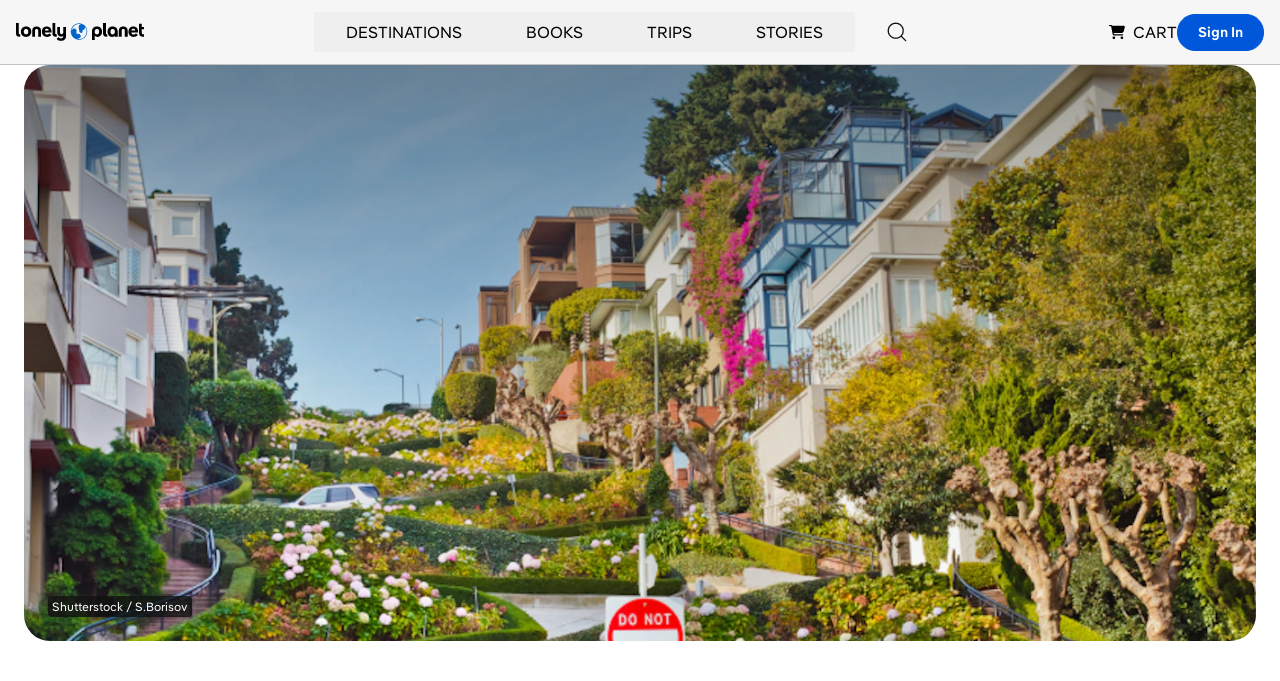

--- FILE ---
content_type: text/html; charset=utf-8
request_url: https://www.google.com/recaptcha/api2/aframe
body_size: 266
content:
<!DOCTYPE HTML><html><head><meta http-equiv="content-type" content="text/html; charset=UTF-8"></head><body><script nonce="_qtPnlUem_e9nFy8FNTLBA">/** Anti-fraud and anti-abuse applications only. See google.com/recaptcha */ try{var clients={'sodar':'https://pagead2.googlesyndication.com/pagead/sodar?'};window.addEventListener("message",function(a){try{if(a.source===window.parent){var b=JSON.parse(a.data);var c=clients[b['id']];if(c){var d=document.createElement('img');d.src=c+b['params']+'&rc='+(localStorage.getItem("rc::a")?sessionStorage.getItem("rc::b"):"");window.document.body.appendChild(d);sessionStorage.setItem("rc::e",parseInt(sessionStorage.getItem("rc::e")||0)+1);localStorage.setItem("rc::h",'1768886644703');}}}catch(b){}});window.parent.postMessage("_grecaptcha_ready", "*");}catch(b){}</script></body></html>